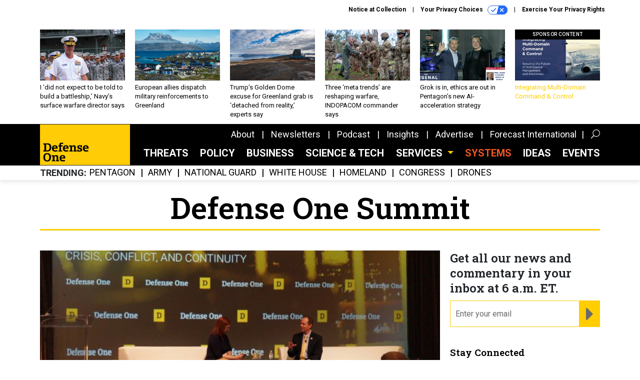

--- FILE ---
content_type: text/html; charset=utf-8
request_url: https://www.google.com/recaptcha/api2/anchor?ar=1&k=6LdOl7YqAAAAABKtsfQAMJd68i9_0s1IP1QM3v7N&co=aHR0cHM6Ly93d3cuZGVmZW5zZW9uZS5jb206NDQz&hl=en&v=PoyoqOPhxBO7pBk68S4YbpHZ&size=normal&anchor-ms=20000&execute-ms=30000&cb=hyl1z3lqdlpg
body_size: 49422
content:
<!DOCTYPE HTML><html dir="ltr" lang="en"><head><meta http-equiv="Content-Type" content="text/html; charset=UTF-8">
<meta http-equiv="X-UA-Compatible" content="IE=edge">
<title>reCAPTCHA</title>
<style type="text/css">
/* cyrillic-ext */
@font-face {
  font-family: 'Roboto';
  font-style: normal;
  font-weight: 400;
  font-stretch: 100%;
  src: url(//fonts.gstatic.com/s/roboto/v48/KFO7CnqEu92Fr1ME7kSn66aGLdTylUAMa3GUBHMdazTgWw.woff2) format('woff2');
  unicode-range: U+0460-052F, U+1C80-1C8A, U+20B4, U+2DE0-2DFF, U+A640-A69F, U+FE2E-FE2F;
}
/* cyrillic */
@font-face {
  font-family: 'Roboto';
  font-style: normal;
  font-weight: 400;
  font-stretch: 100%;
  src: url(//fonts.gstatic.com/s/roboto/v48/KFO7CnqEu92Fr1ME7kSn66aGLdTylUAMa3iUBHMdazTgWw.woff2) format('woff2');
  unicode-range: U+0301, U+0400-045F, U+0490-0491, U+04B0-04B1, U+2116;
}
/* greek-ext */
@font-face {
  font-family: 'Roboto';
  font-style: normal;
  font-weight: 400;
  font-stretch: 100%;
  src: url(//fonts.gstatic.com/s/roboto/v48/KFO7CnqEu92Fr1ME7kSn66aGLdTylUAMa3CUBHMdazTgWw.woff2) format('woff2');
  unicode-range: U+1F00-1FFF;
}
/* greek */
@font-face {
  font-family: 'Roboto';
  font-style: normal;
  font-weight: 400;
  font-stretch: 100%;
  src: url(//fonts.gstatic.com/s/roboto/v48/KFO7CnqEu92Fr1ME7kSn66aGLdTylUAMa3-UBHMdazTgWw.woff2) format('woff2');
  unicode-range: U+0370-0377, U+037A-037F, U+0384-038A, U+038C, U+038E-03A1, U+03A3-03FF;
}
/* math */
@font-face {
  font-family: 'Roboto';
  font-style: normal;
  font-weight: 400;
  font-stretch: 100%;
  src: url(//fonts.gstatic.com/s/roboto/v48/KFO7CnqEu92Fr1ME7kSn66aGLdTylUAMawCUBHMdazTgWw.woff2) format('woff2');
  unicode-range: U+0302-0303, U+0305, U+0307-0308, U+0310, U+0312, U+0315, U+031A, U+0326-0327, U+032C, U+032F-0330, U+0332-0333, U+0338, U+033A, U+0346, U+034D, U+0391-03A1, U+03A3-03A9, U+03B1-03C9, U+03D1, U+03D5-03D6, U+03F0-03F1, U+03F4-03F5, U+2016-2017, U+2034-2038, U+203C, U+2040, U+2043, U+2047, U+2050, U+2057, U+205F, U+2070-2071, U+2074-208E, U+2090-209C, U+20D0-20DC, U+20E1, U+20E5-20EF, U+2100-2112, U+2114-2115, U+2117-2121, U+2123-214F, U+2190, U+2192, U+2194-21AE, U+21B0-21E5, U+21F1-21F2, U+21F4-2211, U+2213-2214, U+2216-22FF, U+2308-230B, U+2310, U+2319, U+231C-2321, U+2336-237A, U+237C, U+2395, U+239B-23B7, U+23D0, U+23DC-23E1, U+2474-2475, U+25AF, U+25B3, U+25B7, U+25BD, U+25C1, U+25CA, U+25CC, U+25FB, U+266D-266F, U+27C0-27FF, U+2900-2AFF, U+2B0E-2B11, U+2B30-2B4C, U+2BFE, U+3030, U+FF5B, U+FF5D, U+1D400-1D7FF, U+1EE00-1EEFF;
}
/* symbols */
@font-face {
  font-family: 'Roboto';
  font-style: normal;
  font-weight: 400;
  font-stretch: 100%;
  src: url(//fonts.gstatic.com/s/roboto/v48/KFO7CnqEu92Fr1ME7kSn66aGLdTylUAMaxKUBHMdazTgWw.woff2) format('woff2');
  unicode-range: U+0001-000C, U+000E-001F, U+007F-009F, U+20DD-20E0, U+20E2-20E4, U+2150-218F, U+2190, U+2192, U+2194-2199, U+21AF, U+21E6-21F0, U+21F3, U+2218-2219, U+2299, U+22C4-22C6, U+2300-243F, U+2440-244A, U+2460-24FF, U+25A0-27BF, U+2800-28FF, U+2921-2922, U+2981, U+29BF, U+29EB, U+2B00-2BFF, U+4DC0-4DFF, U+FFF9-FFFB, U+10140-1018E, U+10190-1019C, U+101A0, U+101D0-101FD, U+102E0-102FB, U+10E60-10E7E, U+1D2C0-1D2D3, U+1D2E0-1D37F, U+1F000-1F0FF, U+1F100-1F1AD, U+1F1E6-1F1FF, U+1F30D-1F30F, U+1F315, U+1F31C, U+1F31E, U+1F320-1F32C, U+1F336, U+1F378, U+1F37D, U+1F382, U+1F393-1F39F, U+1F3A7-1F3A8, U+1F3AC-1F3AF, U+1F3C2, U+1F3C4-1F3C6, U+1F3CA-1F3CE, U+1F3D4-1F3E0, U+1F3ED, U+1F3F1-1F3F3, U+1F3F5-1F3F7, U+1F408, U+1F415, U+1F41F, U+1F426, U+1F43F, U+1F441-1F442, U+1F444, U+1F446-1F449, U+1F44C-1F44E, U+1F453, U+1F46A, U+1F47D, U+1F4A3, U+1F4B0, U+1F4B3, U+1F4B9, U+1F4BB, U+1F4BF, U+1F4C8-1F4CB, U+1F4D6, U+1F4DA, U+1F4DF, U+1F4E3-1F4E6, U+1F4EA-1F4ED, U+1F4F7, U+1F4F9-1F4FB, U+1F4FD-1F4FE, U+1F503, U+1F507-1F50B, U+1F50D, U+1F512-1F513, U+1F53E-1F54A, U+1F54F-1F5FA, U+1F610, U+1F650-1F67F, U+1F687, U+1F68D, U+1F691, U+1F694, U+1F698, U+1F6AD, U+1F6B2, U+1F6B9-1F6BA, U+1F6BC, U+1F6C6-1F6CF, U+1F6D3-1F6D7, U+1F6E0-1F6EA, U+1F6F0-1F6F3, U+1F6F7-1F6FC, U+1F700-1F7FF, U+1F800-1F80B, U+1F810-1F847, U+1F850-1F859, U+1F860-1F887, U+1F890-1F8AD, U+1F8B0-1F8BB, U+1F8C0-1F8C1, U+1F900-1F90B, U+1F93B, U+1F946, U+1F984, U+1F996, U+1F9E9, U+1FA00-1FA6F, U+1FA70-1FA7C, U+1FA80-1FA89, U+1FA8F-1FAC6, U+1FACE-1FADC, U+1FADF-1FAE9, U+1FAF0-1FAF8, U+1FB00-1FBFF;
}
/* vietnamese */
@font-face {
  font-family: 'Roboto';
  font-style: normal;
  font-weight: 400;
  font-stretch: 100%;
  src: url(//fonts.gstatic.com/s/roboto/v48/KFO7CnqEu92Fr1ME7kSn66aGLdTylUAMa3OUBHMdazTgWw.woff2) format('woff2');
  unicode-range: U+0102-0103, U+0110-0111, U+0128-0129, U+0168-0169, U+01A0-01A1, U+01AF-01B0, U+0300-0301, U+0303-0304, U+0308-0309, U+0323, U+0329, U+1EA0-1EF9, U+20AB;
}
/* latin-ext */
@font-face {
  font-family: 'Roboto';
  font-style: normal;
  font-weight: 400;
  font-stretch: 100%;
  src: url(//fonts.gstatic.com/s/roboto/v48/KFO7CnqEu92Fr1ME7kSn66aGLdTylUAMa3KUBHMdazTgWw.woff2) format('woff2');
  unicode-range: U+0100-02BA, U+02BD-02C5, U+02C7-02CC, U+02CE-02D7, U+02DD-02FF, U+0304, U+0308, U+0329, U+1D00-1DBF, U+1E00-1E9F, U+1EF2-1EFF, U+2020, U+20A0-20AB, U+20AD-20C0, U+2113, U+2C60-2C7F, U+A720-A7FF;
}
/* latin */
@font-face {
  font-family: 'Roboto';
  font-style: normal;
  font-weight: 400;
  font-stretch: 100%;
  src: url(//fonts.gstatic.com/s/roboto/v48/KFO7CnqEu92Fr1ME7kSn66aGLdTylUAMa3yUBHMdazQ.woff2) format('woff2');
  unicode-range: U+0000-00FF, U+0131, U+0152-0153, U+02BB-02BC, U+02C6, U+02DA, U+02DC, U+0304, U+0308, U+0329, U+2000-206F, U+20AC, U+2122, U+2191, U+2193, U+2212, U+2215, U+FEFF, U+FFFD;
}
/* cyrillic-ext */
@font-face {
  font-family: 'Roboto';
  font-style: normal;
  font-weight: 500;
  font-stretch: 100%;
  src: url(//fonts.gstatic.com/s/roboto/v48/KFO7CnqEu92Fr1ME7kSn66aGLdTylUAMa3GUBHMdazTgWw.woff2) format('woff2');
  unicode-range: U+0460-052F, U+1C80-1C8A, U+20B4, U+2DE0-2DFF, U+A640-A69F, U+FE2E-FE2F;
}
/* cyrillic */
@font-face {
  font-family: 'Roboto';
  font-style: normal;
  font-weight: 500;
  font-stretch: 100%;
  src: url(//fonts.gstatic.com/s/roboto/v48/KFO7CnqEu92Fr1ME7kSn66aGLdTylUAMa3iUBHMdazTgWw.woff2) format('woff2');
  unicode-range: U+0301, U+0400-045F, U+0490-0491, U+04B0-04B1, U+2116;
}
/* greek-ext */
@font-face {
  font-family: 'Roboto';
  font-style: normal;
  font-weight: 500;
  font-stretch: 100%;
  src: url(//fonts.gstatic.com/s/roboto/v48/KFO7CnqEu92Fr1ME7kSn66aGLdTylUAMa3CUBHMdazTgWw.woff2) format('woff2');
  unicode-range: U+1F00-1FFF;
}
/* greek */
@font-face {
  font-family: 'Roboto';
  font-style: normal;
  font-weight: 500;
  font-stretch: 100%;
  src: url(//fonts.gstatic.com/s/roboto/v48/KFO7CnqEu92Fr1ME7kSn66aGLdTylUAMa3-UBHMdazTgWw.woff2) format('woff2');
  unicode-range: U+0370-0377, U+037A-037F, U+0384-038A, U+038C, U+038E-03A1, U+03A3-03FF;
}
/* math */
@font-face {
  font-family: 'Roboto';
  font-style: normal;
  font-weight: 500;
  font-stretch: 100%;
  src: url(//fonts.gstatic.com/s/roboto/v48/KFO7CnqEu92Fr1ME7kSn66aGLdTylUAMawCUBHMdazTgWw.woff2) format('woff2');
  unicode-range: U+0302-0303, U+0305, U+0307-0308, U+0310, U+0312, U+0315, U+031A, U+0326-0327, U+032C, U+032F-0330, U+0332-0333, U+0338, U+033A, U+0346, U+034D, U+0391-03A1, U+03A3-03A9, U+03B1-03C9, U+03D1, U+03D5-03D6, U+03F0-03F1, U+03F4-03F5, U+2016-2017, U+2034-2038, U+203C, U+2040, U+2043, U+2047, U+2050, U+2057, U+205F, U+2070-2071, U+2074-208E, U+2090-209C, U+20D0-20DC, U+20E1, U+20E5-20EF, U+2100-2112, U+2114-2115, U+2117-2121, U+2123-214F, U+2190, U+2192, U+2194-21AE, U+21B0-21E5, U+21F1-21F2, U+21F4-2211, U+2213-2214, U+2216-22FF, U+2308-230B, U+2310, U+2319, U+231C-2321, U+2336-237A, U+237C, U+2395, U+239B-23B7, U+23D0, U+23DC-23E1, U+2474-2475, U+25AF, U+25B3, U+25B7, U+25BD, U+25C1, U+25CA, U+25CC, U+25FB, U+266D-266F, U+27C0-27FF, U+2900-2AFF, U+2B0E-2B11, U+2B30-2B4C, U+2BFE, U+3030, U+FF5B, U+FF5D, U+1D400-1D7FF, U+1EE00-1EEFF;
}
/* symbols */
@font-face {
  font-family: 'Roboto';
  font-style: normal;
  font-weight: 500;
  font-stretch: 100%;
  src: url(//fonts.gstatic.com/s/roboto/v48/KFO7CnqEu92Fr1ME7kSn66aGLdTylUAMaxKUBHMdazTgWw.woff2) format('woff2');
  unicode-range: U+0001-000C, U+000E-001F, U+007F-009F, U+20DD-20E0, U+20E2-20E4, U+2150-218F, U+2190, U+2192, U+2194-2199, U+21AF, U+21E6-21F0, U+21F3, U+2218-2219, U+2299, U+22C4-22C6, U+2300-243F, U+2440-244A, U+2460-24FF, U+25A0-27BF, U+2800-28FF, U+2921-2922, U+2981, U+29BF, U+29EB, U+2B00-2BFF, U+4DC0-4DFF, U+FFF9-FFFB, U+10140-1018E, U+10190-1019C, U+101A0, U+101D0-101FD, U+102E0-102FB, U+10E60-10E7E, U+1D2C0-1D2D3, U+1D2E0-1D37F, U+1F000-1F0FF, U+1F100-1F1AD, U+1F1E6-1F1FF, U+1F30D-1F30F, U+1F315, U+1F31C, U+1F31E, U+1F320-1F32C, U+1F336, U+1F378, U+1F37D, U+1F382, U+1F393-1F39F, U+1F3A7-1F3A8, U+1F3AC-1F3AF, U+1F3C2, U+1F3C4-1F3C6, U+1F3CA-1F3CE, U+1F3D4-1F3E0, U+1F3ED, U+1F3F1-1F3F3, U+1F3F5-1F3F7, U+1F408, U+1F415, U+1F41F, U+1F426, U+1F43F, U+1F441-1F442, U+1F444, U+1F446-1F449, U+1F44C-1F44E, U+1F453, U+1F46A, U+1F47D, U+1F4A3, U+1F4B0, U+1F4B3, U+1F4B9, U+1F4BB, U+1F4BF, U+1F4C8-1F4CB, U+1F4D6, U+1F4DA, U+1F4DF, U+1F4E3-1F4E6, U+1F4EA-1F4ED, U+1F4F7, U+1F4F9-1F4FB, U+1F4FD-1F4FE, U+1F503, U+1F507-1F50B, U+1F50D, U+1F512-1F513, U+1F53E-1F54A, U+1F54F-1F5FA, U+1F610, U+1F650-1F67F, U+1F687, U+1F68D, U+1F691, U+1F694, U+1F698, U+1F6AD, U+1F6B2, U+1F6B9-1F6BA, U+1F6BC, U+1F6C6-1F6CF, U+1F6D3-1F6D7, U+1F6E0-1F6EA, U+1F6F0-1F6F3, U+1F6F7-1F6FC, U+1F700-1F7FF, U+1F800-1F80B, U+1F810-1F847, U+1F850-1F859, U+1F860-1F887, U+1F890-1F8AD, U+1F8B0-1F8BB, U+1F8C0-1F8C1, U+1F900-1F90B, U+1F93B, U+1F946, U+1F984, U+1F996, U+1F9E9, U+1FA00-1FA6F, U+1FA70-1FA7C, U+1FA80-1FA89, U+1FA8F-1FAC6, U+1FACE-1FADC, U+1FADF-1FAE9, U+1FAF0-1FAF8, U+1FB00-1FBFF;
}
/* vietnamese */
@font-face {
  font-family: 'Roboto';
  font-style: normal;
  font-weight: 500;
  font-stretch: 100%;
  src: url(//fonts.gstatic.com/s/roboto/v48/KFO7CnqEu92Fr1ME7kSn66aGLdTylUAMa3OUBHMdazTgWw.woff2) format('woff2');
  unicode-range: U+0102-0103, U+0110-0111, U+0128-0129, U+0168-0169, U+01A0-01A1, U+01AF-01B0, U+0300-0301, U+0303-0304, U+0308-0309, U+0323, U+0329, U+1EA0-1EF9, U+20AB;
}
/* latin-ext */
@font-face {
  font-family: 'Roboto';
  font-style: normal;
  font-weight: 500;
  font-stretch: 100%;
  src: url(//fonts.gstatic.com/s/roboto/v48/KFO7CnqEu92Fr1ME7kSn66aGLdTylUAMa3KUBHMdazTgWw.woff2) format('woff2');
  unicode-range: U+0100-02BA, U+02BD-02C5, U+02C7-02CC, U+02CE-02D7, U+02DD-02FF, U+0304, U+0308, U+0329, U+1D00-1DBF, U+1E00-1E9F, U+1EF2-1EFF, U+2020, U+20A0-20AB, U+20AD-20C0, U+2113, U+2C60-2C7F, U+A720-A7FF;
}
/* latin */
@font-face {
  font-family: 'Roboto';
  font-style: normal;
  font-weight: 500;
  font-stretch: 100%;
  src: url(//fonts.gstatic.com/s/roboto/v48/KFO7CnqEu92Fr1ME7kSn66aGLdTylUAMa3yUBHMdazQ.woff2) format('woff2');
  unicode-range: U+0000-00FF, U+0131, U+0152-0153, U+02BB-02BC, U+02C6, U+02DA, U+02DC, U+0304, U+0308, U+0329, U+2000-206F, U+20AC, U+2122, U+2191, U+2193, U+2212, U+2215, U+FEFF, U+FFFD;
}
/* cyrillic-ext */
@font-face {
  font-family: 'Roboto';
  font-style: normal;
  font-weight: 900;
  font-stretch: 100%;
  src: url(//fonts.gstatic.com/s/roboto/v48/KFO7CnqEu92Fr1ME7kSn66aGLdTylUAMa3GUBHMdazTgWw.woff2) format('woff2');
  unicode-range: U+0460-052F, U+1C80-1C8A, U+20B4, U+2DE0-2DFF, U+A640-A69F, U+FE2E-FE2F;
}
/* cyrillic */
@font-face {
  font-family: 'Roboto';
  font-style: normal;
  font-weight: 900;
  font-stretch: 100%;
  src: url(//fonts.gstatic.com/s/roboto/v48/KFO7CnqEu92Fr1ME7kSn66aGLdTylUAMa3iUBHMdazTgWw.woff2) format('woff2');
  unicode-range: U+0301, U+0400-045F, U+0490-0491, U+04B0-04B1, U+2116;
}
/* greek-ext */
@font-face {
  font-family: 'Roboto';
  font-style: normal;
  font-weight: 900;
  font-stretch: 100%;
  src: url(//fonts.gstatic.com/s/roboto/v48/KFO7CnqEu92Fr1ME7kSn66aGLdTylUAMa3CUBHMdazTgWw.woff2) format('woff2');
  unicode-range: U+1F00-1FFF;
}
/* greek */
@font-face {
  font-family: 'Roboto';
  font-style: normal;
  font-weight: 900;
  font-stretch: 100%;
  src: url(//fonts.gstatic.com/s/roboto/v48/KFO7CnqEu92Fr1ME7kSn66aGLdTylUAMa3-UBHMdazTgWw.woff2) format('woff2');
  unicode-range: U+0370-0377, U+037A-037F, U+0384-038A, U+038C, U+038E-03A1, U+03A3-03FF;
}
/* math */
@font-face {
  font-family: 'Roboto';
  font-style: normal;
  font-weight: 900;
  font-stretch: 100%;
  src: url(//fonts.gstatic.com/s/roboto/v48/KFO7CnqEu92Fr1ME7kSn66aGLdTylUAMawCUBHMdazTgWw.woff2) format('woff2');
  unicode-range: U+0302-0303, U+0305, U+0307-0308, U+0310, U+0312, U+0315, U+031A, U+0326-0327, U+032C, U+032F-0330, U+0332-0333, U+0338, U+033A, U+0346, U+034D, U+0391-03A1, U+03A3-03A9, U+03B1-03C9, U+03D1, U+03D5-03D6, U+03F0-03F1, U+03F4-03F5, U+2016-2017, U+2034-2038, U+203C, U+2040, U+2043, U+2047, U+2050, U+2057, U+205F, U+2070-2071, U+2074-208E, U+2090-209C, U+20D0-20DC, U+20E1, U+20E5-20EF, U+2100-2112, U+2114-2115, U+2117-2121, U+2123-214F, U+2190, U+2192, U+2194-21AE, U+21B0-21E5, U+21F1-21F2, U+21F4-2211, U+2213-2214, U+2216-22FF, U+2308-230B, U+2310, U+2319, U+231C-2321, U+2336-237A, U+237C, U+2395, U+239B-23B7, U+23D0, U+23DC-23E1, U+2474-2475, U+25AF, U+25B3, U+25B7, U+25BD, U+25C1, U+25CA, U+25CC, U+25FB, U+266D-266F, U+27C0-27FF, U+2900-2AFF, U+2B0E-2B11, U+2B30-2B4C, U+2BFE, U+3030, U+FF5B, U+FF5D, U+1D400-1D7FF, U+1EE00-1EEFF;
}
/* symbols */
@font-face {
  font-family: 'Roboto';
  font-style: normal;
  font-weight: 900;
  font-stretch: 100%;
  src: url(//fonts.gstatic.com/s/roboto/v48/KFO7CnqEu92Fr1ME7kSn66aGLdTylUAMaxKUBHMdazTgWw.woff2) format('woff2');
  unicode-range: U+0001-000C, U+000E-001F, U+007F-009F, U+20DD-20E0, U+20E2-20E4, U+2150-218F, U+2190, U+2192, U+2194-2199, U+21AF, U+21E6-21F0, U+21F3, U+2218-2219, U+2299, U+22C4-22C6, U+2300-243F, U+2440-244A, U+2460-24FF, U+25A0-27BF, U+2800-28FF, U+2921-2922, U+2981, U+29BF, U+29EB, U+2B00-2BFF, U+4DC0-4DFF, U+FFF9-FFFB, U+10140-1018E, U+10190-1019C, U+101A0, U+101D0-101FD, U+102E0-102FB, U+10E60-10E7E, U+1D2C0-1D2D3, U+1D2E0-1D37F, U+1F000-1F0FF, U+1F100-1F1AD, U+1F1E6-1F1FF, U+1F30D-1F30F, U+1F315, U+1F31C, U+1F31E, U+1F320-1F32C, U+1F336, U+1F378, U+1F37D, U+1F382, U+1F393-1F39F, U+1F3A7-1F3A8, U+1F3AC-1F3AF, U+1F3C2, U+1F3C4-1F3C6, U+1F3CA-1F3CE, U+1F3D4-1F3E0, U+1F3ED, U+1F3F1-1F3F3, U+1F3F5-1F3F7, U+1F408, U+1F415, U+1F41F, U+1F426, U+1F43F, U+1F441-1F442, U+1F444, U+1F446-1F449, U+1F44C-1F44E, U+1F453, U+1F46A, U+1F47D, U+1F4A3, U+1F4B0, U+1F4B3, U+1F4B9, U+1F4BB, U+1F4BF, U+1F4C8-1F4CB, U+1F4D6, U+1F4DA, U+1F4DF, U+1F4E3-1F4E6, U+1F4EA-1F4ED, U+1F4F7, U+1F4F9-1F4FB, U+1F4FD-1F4FE, U+1F503, U+1F507-1F50B, U+1F50D, U+1F512-1F513, U+1F53E-1F54A, U+1F54F-1F5FA, U+1F610, U+1F650-1F67F, U+1F687, U+1F68D, U+1F691, U+1F694, U+1F698, U+1F6AD, U+1F6B2, U+1F6B9-1F6BA, U+1F6BC, U+1F6C6-1F6CF, U+1F6D3-1F6D7, U+1F6E0-1F6EA, U+1F6F0-1F6F3, U+1F6F7-1F6FC, U+1F700-1F7FF, U+1F800-1F80B, U+1F810-1F847, U+1F850-1F859, U+1F860-1F887, U+1F890-1F8AD, U+1F8B0-1F8BB, U+1F8C0-1F8C1, U+1F900-1F90B, U+1F93B, U+1F946, U+1F984, U+1F996, U+1F9E9, U+1FA00-1FA6F, U+1FA70-1FA7C, U+1FA80-1FA89, U+1FA8F-1FAC6, U+1FACE-1FADC, U+1FADF-1FAE9, U+1FAF0-1FAF8, U+1FB00-1FBFF;
}
/* vietnamese */
@font-face {
  font-family: 'Roboto';
  font-style: normal;
  font-weight: 900;
  font-stretch: 100%;
  src: url(//fonts.gstatic.com/s/roboto/v48/KFO7CnqEu92Fr1ME7kSn66aGLdTylUAMa3OUBHMdazTgWw.woff2) format('woff2');
  unicode-range: U+0102-0103, U+0110-0111, U+0128-0129, U+0168-0169, U+01A0-01A1, U+01AF-01B0, U+0300-0301, U+0303-0304, U+0308-0309, U+0323, U+0329, U+1EA0-1EF9, U+20AB;
}
/* latin-ext */
@font-face {
  font-family: 'Roboto';
  font-style: normal;
  font-weight: 900;
  font-stretch: 100%;
  src: url(//fonts.gstatic.com/s/roboto/v48/KFO7CnqEu92Fr1ME7kSn66aGLdTylUAMa3KUBHMdazTgWw.woff2) format('woff2');
  unicode-range: U+0100-02BA, U+02BD-02C5, U+02C7-02CC, U+02CE-02D7, U+02DD-02FF, U+0304, U+0308, U+0329, U+1D00-1DBF, U+1E00-1E9F, U+1EF2-1EFF, U+2020, U+20A0-20AB, U+20AD-20C0, U+2113, U+2C60-2C7F, U+A720-A7FF;
}
/* latin */
@font-face {
  font-family: 'Roboto';
  font-style: normal;
  font-weight: 900;
  font-stretch: 100%;
  src: url(//fonts.gstatic.com/s/roboto/v48/KFO7CnqEu92Fr1ME7kSn66aGLdTylUAMa3yUBHMdazQ.woff2) format('woff2');
  unicode-range: U+0000-00FF, U+0131, U+0152-0153, U+02BB-02BC, U+02C6, U+02DA, U+02DC, U+0304, U+0308, U+0329, U+2000-206F, U+20AC, U+2122, U+2191, U+2193, U+2212, U+2215, U+FEFF, U+FFFD;
}

</style>
<link rel="stylesheet" type="text/css" href="https://www.gstatic.com/recaptcha/releases/PoyoqOPhxBO7pBk68S4YbpHZ/styles__ltr.css">
<script nonce="yNfsvZiMTmh9isAefLM4dA" type="text/javascript">window['__recaptcha_api'] = 'https://www.google.com/recaptcha/api2/';</script>
<script type="text/javascript" src="https://www.gstatic.com/recaptcha/releases/PoyoqOPhxBO7pBk68S4YbpHZ/recaptcha__en.js" nonce="yNfsvZiMTmh9isAefLM4dA">
      
    </script></head>
<body><div id="rc-anchor-alert" class="rc-anchor-alert"></div>
<input type="hidden" id="recaptcha-token" value="[base64]">
<script type="text/javascript" nonce="yNfsvZiMTmh9isAefLM4dA">
      recaptcha.anchor.Main.init("[\x22ainput\x22,[\x22bgdata\x22,\x22\x22,\[base64]/[base64]/[base64]/bmV3IHJbeF0oY1swXSk6RT09Mj9uZXcgclt4XShjWzBdLGNbMV0pOkU9PTM/bmV3IHJbeF0oY1swXSxjWzFdLGNbMl0pOkU9PTQ/[base64]/[base64]/[base64]/[base64]/[base64]/[base64]/[base64]/[base64]\x22,\[base64]\x22,\x22w5rCpcOwCsK4w6TCsyXCoA/CrG8STsKbXg0Cw4vClTpiUcO2woTCm2LDvRkCwrN6wp0HF0HCjV7DuUHDhxnDi1LDvD/CtMO+wq4Tw7ZQw5DCtn1Kwp1JwqXCuk/CpcKDw57DlMO/fsO8wpBZFhFMwrTCj8OWw6cnw4zCvMKyHzTDrj/[base64]/Ch8KjfcKrw7nCkcKLKcK6wprCjMOoQMOYS8Kiw4jDkMO4wo0iw5cuwq/Dpn0wwrjCnQTDl8KVwqJYw4LChsOSXUnCssOxGTXDh2vCq8KwLDPCgMOTw6/DrlQJwqZvw7F4IsK1AGR/fiUiw51jwrPDkQU/QcOyEsKNe8OVw5/CpMOZDBbCmMO6UcKAB8K5woA7w7t9worCpsOlw791wqrDmsKewpY9wobDo2rCqC8OwrgewpFXw6HDnDRUfMK/w6nDusObUkgDecKnw6t3w6DCh2U0wp7DiMOwwrbCoMKPwp7Cq8KPPMK7wqx+wqI9wq1gw4nCvjgrw6bCvQrDjmTDoBtze8OCwp1Iw44TAcO5wrbDpsKVbBnCvC8fSxzCvMO9IMKnwpbDrAzCl3EeQcK/w7tFw6BKOCY5w4zDiMKuS8OAXMKIwqhpwrnDhFvDksKuLRzDpwzCisOEw6VhDADDg0NmwqQRw6UCHlzDosOLw5h/IkXCpMK/QA3DnFwYwrTCuiLCp3TDngsowp/DkwvDrCB9EGhQw4zCjC/Cv8KTaQNMQsOVDX7Cp8O/w6XDpDbCncKme1NPw6JtwqNLXSXCnjHDncO2w5Q7w6bCtzvDgAhewpfDgwlyFHgwwrQVworDoMONw6k2w5dkS8OMenIYPQJnaGnCu8Kfw6oPwoIew7TDhsOnOcKAb8KeM1/Cu2HDlMO1fw0DA3xew5huBW7DpMKcQ8K/[base64]/[base64]/w5JcTA8PfzgfZQZGwonDlBsLCgkLw4lGw60xwpvDuDxbYRRtEE/ChcKfw7JzewM0YsOmwoXDphHDmcOYUmnDjQV0Kzx5w7vCqCE3wogUIxnDvMKhwrbCojzCqyvDqAciw4LDlsKpw6o/[base64]/CjVzCj8KGw6TCg8O/w4rDrMO3TsK9wrrCpT/[base64]/DssOUw58jKBsYwoFAbmjCkwzDiMO0w7jCo8KJVcKNcSHDsV0WwrkJw4B1woPCoBrDpsOTcBjDn27DmMKnwonDnBDDpFXCiMOdwoV8GiXCmEsCwppqw79ew5tqF8O/JCtvw5fCm8Kgw63ClyLCpDvCkkzCo1vCljhSSMOOLnlCC8KTwojDtwEDw63CujjDo8KhOMKbBH/Dr8Kaw4nClQ/DkxAIw4LCtSgrdWVmwo1vPsOKNsK3w4zCnEjCvkbCnsK7bcKWKC9rSDEow6/Dj8KKw4TCm294HRTDqRAOHMOnXztNUzLDpXvDkwEiwqYawooHW8KfwpNDw7Aowr9Kd8OBfk89NB7Cl2rCgA0sRyoxdQzDhcKfw7MNw6LDosOiw6whwofCmsKZFgFQwp/[base64]/DlMO0w6TDlMKew7pVwpVcDmzDkMKMwo7DhVPCmsO4TsKPw5jCg8OtdcKsGsOmfBLDp8K8D2/ChMOyMMOqQF3ChcOCRcOTw5Baf8KCwqPCmnRTwplqfRMywo3DtH/DucKXwq/DmsKtNw9tw5DCiMOEw5PChEHCoAl0w6RyV8OHUsOOwq/[base64]/OG49wpnCvcKoMwvCs2PDncKbHXwjbhI8JRnCqsORE8Opw7JkGMKYw7pmEm/DojzCrnTCh0fCu8OrTjnCp8OBA8Krw7shScKADxPCqsKkJz0fcMK9PAhAwpZ0RcKGcwPDrMOYwpLCuTZtY8KxUyM8wqEew6LCi8OYKsKXUMOOwrtZwpLDicOGw5PDumcoG8Odwox/wpXDp3QBw4XCiRzCt8KKwoEgwpfChQjDtSNmw5ZpVsKIw7DCiW3Dq8Kkwq7Dl8Oaw7QKK8Otwog9NsKNUcKpU8KZwqPDtQ5Zw65MbkolD1U2TzDDrsOhFwXDoMOadcOpw7DCo0PDjsKTVjw/[base64]/[base64]/Cngwrwq/DpHbDlMOSwprCvMOTw7jClsKOwqBSb8KOJxrCiMOCLcK3fMKJwqcHw5PDu1EgwqzCkFBzw4HClGh/[base64]/CksOCwqvCg8KJw6U8R8O+UcOqw43DlS7CsX7CrCjDqgjDiVLCs8OXw51twpdVw6ttWhTDkcKewrfDo8O5w6PCkHDDq8Klw5V1HzkywpsHw4U8SQLCrsKCw7ctw69BMxXDicKYYcK/cF8IwrRZFWLCm8KOwoHDgcKcXE/CvlrChMKtYsOaEsKjw6jDncKIJWNSw6LDt8K+JsKmNG/Dj3vCocORw4wTB1LDmwvChsO0w4jDuWh5asOAw5sAwrowwrUsOThzBE06w6vDu0QTHcOPw7Nzw5pjwp7CgMKow6/[base64]/CvGbDs8KyCU/Cg8OhIcKqEcKkwonCmjcvCMOzwrrChsKKO8OVw7wpw4HCoT4aw6ohccKywrLCmsOfeMO9YTnDgktMKjpgX3rCoF7CscKtP3w2wpHDr1dQwpfDhMKOw5fCmsO9AU/CoTHDogPDtyhsMcOBJTwKwoDCvsOEBcO4G0MMFMKTw4dFwp3CmcKHccOzRFTDh07CuMKICMKrM8KVw6VNw7jDjxt9dMKfw7ZKwp8owrgCwoEWw6xMwo7Dq8KMBG7Dq1Ijbg/[base64]/w5Agw5LCgXXCgMOGAWLCn8OIwpTCkGgVw5ZPwoPCjGjDqMOtwqcEwq4ONR/DkgfCssKbw40QwoLChsOWwqjClMOYOzwcw4PCmzlhP2/[base64]/DssOEw7vClMOpw5lIwr7DuMO7w4HCkcOlQFZsD8K5wqsOw43CjVpFekPDr1RUUcK/w7vDpcO7w5k3WsKGCcOddMKew6XCoAhVFsOfw4jDkmjDncOVHy0uwqbDiiUuGcOJTW7Cv8Kxw6MdwpNtwrXDvR0Jw4TDocOxw6bDnndqwp3DoMOlA3pgwr7CusOQesKCwo1LV1d+w5MOwpLDm2kqwpLCnml5ST/DvyHCnHjDscKtJMKvwoJyUnvCgCfDoVzCow/[base64]/w5QKSQXDm8OnXgkmE3xOURvDhUA3wrTDl8OaZMOSV8K1HHsFwpt4wrzDncO9w6poCMO+w4kARcOTwowCw4VefTp9w5zDk8Kxwr/CgcO9TsOPw4xOwrrDhsKpwqlnwpkawqnDsmkfcQTDoMK2QMKpw6NmT8O3dsK5PW/DjMOFbkdkwp3Dj8K2d8KITX7ChUHDsMKQQ8K5QcODWMOjw407w5HCkRJVwroxD8Ofw63Di8OtVg8Pw5XDgMOLNsKUf241wp8oWsOmwo5+JsKDN8OKwpAiw7nCjFVFJcK4NsKPaU7DoMOwBsOlw7zCt1M0dH8ZMUIQXVE+wrvCiD4kV8KUw43CjsOTwpDCsMKSWcK/wpjDs8OJwoPDuABAacO/cirDjsO1w5Yuwr/[base64]/DvMOewq/DlQ7CthHDhMO7wqAqw6bCtsOETXhsUcKOwoTDqE3Di3zCtjvCrcK6FRRYPG0fR1Fmw5AUw7hwwqbCncKqwoZnw5rCilHCinrDuy02GcKEARBJW8K/E8Kzw5HDgcKZdRVsw5LDj8Kuwr9Hw4PDgMKiQEbDv8OfbhjCnWA8wqUNecKsfmp7w7g5wrQywr7Dq2/Cswppw5LDl8Kyw54VR8OGwozDkMOGwrnDu1HCoi9QXTnCjsOKQD8SwpVawo9cw53DuytxNsKLakQZe3PCgcKTwqzDlGBOwp0OJ1pmKiN7w5d0AzI1w7J6wqskcT9pwo3DsMKawqjCvsKhwoNHPMOOwoPDh8KpawXDpwXCncOKGcOvR8OIw6/ClcKDVhkDUHrCvW8LFcOOecKgaUhjcFsWwrpewo7CpcKaaRwfH8OKwqrDq8OJAsOdw4TDscKRSxnDg09DwpUML2A1w55Mw5fDicKYJMKhfCkza8Kzwpw4Y15bfV/[base64]/DhHF6wrBAByjDmQRTw47CvB/[base64]/Dq17DnE3CrTrCtHTDrMKNU8OxwoXCtMO1wr/[base64]/DiMOLAXY9KnZxwr3Dr8O0GFrClhBnIsOSAMOTw5vChcK1GsOXesK3wq3DvsOSw5/DlsOLPix8w4pSwqozGsOXQcOAecOTw4psNcK2RWfCml3Dk8KcwodXSGDCu2XDo8KpX8OHX8OAMsK7wrl3C8KFVxwCQAHDlmzDsMKTw4lFTUHDmAE0cyBGDk1bMMK9woHCocOUDcOvQ2RoCX/[base64]/aMKSw5rDqho6wojCssOawrYDP8OvwqVrfMKwNTjCrMO9AgbDuWLCvwDDsSTDpcOvw4tIwrPDjF5MLSF4w5bDo07Cgz57Igc8BsOLXsKGYW/Dj8OjInJRUxTDkWfDuMOWw6Zvwr7DkMK+wqkvwqorw4LCtzjDtMKOa1XChXnClncMw5fDrMOBw79FdcKdw4nCiXMXw5XCm8KOwrQnw5PDs2VBdsOrZj7Ch8KHIsKIw48aw6BuO3XDkcKsGxHClWVWwoI4Y8OpwofDjX7Ci8KtwpgJw5/DsSFpwpcBw4/CpBrCn2/CusKkw4/CnnzDscKXwrTDssOIwq5GwrLCtytXeXRkwp9PQcKMasKTGMOpwpAmYAHCqCDDs0nCo8KjEm3Dk8K8wp7ChSs2w5nCkcObRQ7CuGQVWsKgQ1zDvlAIRFwDKsO4BEI3WG7DsEnDq1DDuMKOw77CqsKpTcOoDF/DqsKAX05nPMKYw6d2AivDsHlCF8Kzw7nCi8K9YsOXwoDCj0XDu8Otw6AjwofDuDPDrMO0w4gcwokkwqnDvsKZG8Kjw7Fmwo3DulDDiz9Ow5bDvz7CviXDhsO/[base64]/CsMKNDX8JwrNuwpFuXMKUfsO/wpE1wpTCq8O/w7pdwqJXwp8kRgfDrWjDpcK6HkIqw5zCrjnDn8OBwo4fc8OXw7DCrSIyQMKcfGfCrMOEDsOWw7Z6w6grw55fw4QIFcOPWQc5w7ZywofClsOBSW1pw53DozQULsOiw7nClMOtwq0eT3TDmcKya8OeQGDClwjCiF/ClcK6ThHDmD3DtUbDm8KAwojCiRkUC1ctcCxYZcK5ZMKAw7vCr33DqUQLw4XCtz9oOUTDtQXDl8KbwobChG04UsOxwr4Dw6t8wr7DhsKsw7MbWcOFMygmwrlNw4PCgMKOZCBoAAQYw6F/wrJfw5vCjmbCtMOOwq4NPsK4wqvCnEnCnjfDlcKSXDDDmAd/WhzCgcK5Bw96fBbDvMOdCAxmTsOmwqJJAsO3wqrCjhTDpVR9w79fJk99w64zb3rDs1rCoyLDrMOhw6zCkgsRLVbDq1gTw4rCuMK6eDlfO03DqjAwd8K2wozCvGHCsSfCocO9wrbDnx/DiELDnsOCwoTDv8KpU8Ksw7hTM0pdVX/DknbCgkRlw5bDqsOwUyIoMsOZwpjDp1jCsixPw6jDpWhkY8KTBV/CvizCkMKEccOYIi7DnMOddsOZEcKDw4bCug4mWl/DnXpqwqZnwr3CsMKSUMKaP8KrHcOow6jDr8OzwpxXw70rw47CuUvDjDVKWm9vwpkhwoLCjU5xXGltczlZw7YsdyEOLsOjwoXCqxjCvDwRL8Oew4xaw5kqwqnCucOJwrcMdzXDiMKDUF7DiUASwo1twq/[base64]/ARxAX18QaDnDs8OQwqzChMOzQsOeNXDCpBnCisK5ecKdw7/[base64]/DngMkwqHDgXoRRCYFIMODBDMEw5vDtkTDl8KHJMKgw5HDgXkSwrlgYG4AUSLCvcODw5FEwqvDosOnInNlU8KbTybCqWjDvcKtW0F0LE/DnMKsIRFrIWokw5Umw5TDsRPDtcOeOcOeZ3LDusOBcQfDqMKcJzgYw5PCm2bDrMKew6zDrMKdw5EGw6TDg8KMYSfDlH7DqE44wpIqwpzClhV0w63Cg2TCpBNYwpHDniYAbMOjwo/[base64]/[base64]/DpibDs8K9w44rwrDDsMKHwp9AwpsUH3/DgGnCoVjCs8OwBMK0w7YxakvDisKYwrwKBQXDhsOXw7zDli7DgMOYw5jDrMKAbHRZC8KNGQrDqsOmw5IubcKtw5Rgw65Bw5bCrcKeInHCr8K3dAQrH8Odw4Z/TGlLKADDlWHDmylXwq5sw6VFOSxGEcKpw4wlSgfCsifDk0YqwpJeYTrCuMO9AnHCuMKjUkfDrMKZwp1gUGxZeEEjJQTDn8OIwr/CtRvCkMKMZsKcw79hwoAAa8O9wrgmwrjCtMKOOsKvw7QUw6tUX8K3ZcOIw6krMcK/BMO9wpJlwpYkVglOf1E6WcKgwo/DswzCt2MyLUPDt8Kdwr7CmcO0wqzDs8KILgUJw6gnG8O8G0TDncKxw7hPw4/Ck8K9EsODwqXCt2A5wpXCg8OuwqNJAhx1wqbDisKQX1dIbGTCj8OMwr3DqzRkLsOhw7XDnMK7w6vChcKdIA7DvlvDqMO1PsOZw4pbWWAKbhXDpWtjwpfDtWxyUMOpwo/[base64]/CgcOqwr3DlMKdfcOxblwew7RCZVBLcMOlfHvCqsKCLsKPwpMbXQXDpT5hY2bDmMKBw7AiF8KYZXIKwrMqwpdRwp14w53DjG7DoMOzeiMuMcKDY8KyccOHfVhww7/[base64]/w4xUXcKJdsOQOcKKwrdMecOWw5law6bCk2p9DhZqN8Otw6t8KsKQZyMmKXx6SMKJQcO/[base64]/CtsKPBsKSwp/DlcOFHjtzdkhJw4PCoRAYwrzCrcOtwr3CtMORBynDmFhaZ1o1w6fDlMKzfxN8w6DCv8KVbmEdY8OONxVew79RwqRQP8O1w6BuwrjClRvCmcKNLMOFE3slBUcyYsOrw7cKTMOmwrYKwpMATX4fwr3DhG5Gwp/DiUfDusK9E8Khwr0xZ8KSMsOQQcOzwobDmmklwqvCh8Osw7wTw6bDksOzw6DDu0PCqcOfw4gnZwrDrcO+RTReD8K8w6Uzw5cpJzodwpMpw6UVAjTDn1AvZ8K5SMKpccK4w5xFw74Hw4jDoD1wE1nDtUdMw557Lg5rHMK5w6jDlBkfR23Ch0LDo8OvG8ODw6/ChMOlTTstTS9JdzTDiWXDrQXDhgY8w7Baw5VBwoBeVR08L8K3TUR5w64eFS7CjMKwFGvCqcOCZMKeQsOiwrjCncKUw4o8w4VtwrAne8OzL8K8w5vDrcOZwpoIG8K/w5Ruwr3CmsOEPMO0wqFMwplNTDd1WT0jwp3DtsKvecO4woU8w5jDg8KoIsOhw6zCkCXCuSHDlgcawrB1AMKtwp7CoMKEw5nDuEHDrzoFQMKicRsZw5DDl8K3P8Onw6hRwqE0wqHDjlDDm8OzOcOXSAVGwq5Pw6EJTm8lwrNjw7DCjzkvwpd6V8OIwrvDq8O1wpVNTcK/Ul5hwqJ2QsOQw73ClCfDiGB+Az14w6c9wq3DiMO9w6/DlMKTw6DCjcKoecOswqfDpVwbHsKRQcKiwr9tw4jDusOtY37DqMOiFA7DqcOHcMOuVigbw4nDkSXDgA3CgMKgwq7Dq8Oma3BbfcOkw447GhElwqfCtBkNbsOJwpzClMKRRlPCrxo+XD/CpVnCocKewo/CqRvCicKBw7TCgmzCjjnDtVItQMK2Sm0kBx3DjyRpL34fw6vCvsO7FSpPdjnDssKcwq4zDQ4kQCHClsOdwobDpMKPw7/CsQTDmsOpw4TCmXw8woTDk8OGw4LCssKDD3jCm8K/wro+wrwYwpbDuMOrwoEvw6h0KRRGFMKzGS7DqQbCv8ONS8K4BMK2w5rDusOpLMOuw7F0C8OyNnTCrjwsw60kQsO+X8KraRY0w6cWZ8KlEmDDvcOVJgnDksKhC8KiTVbCmAJpBhjDgirDoisbNcOIXjpZwpnCiFbDrcODwoZfw6V/woDCmcOxw4oAM3PDmMO+wrnDhkDDp8KvW8Kjw4vDjljCtHfDisOKw7/[base64]/eEV0wrrClsKSZsOpR8OwQ8OUwqnCtWjCvXjDmsKoeSgrXlDDs0BzMMKPXx9THMKIFsK3SXIHAlRaUcK+w7B8w4Bxw5bDjMKzJsKbwqgQw53DulR3w79Mc8KvwqF/[base64]/DkTp5w45WwrkGw4YHwpLDnDTDgAPDkMOkwrnChX0/w7DDp8K6FVFjwpfDl0PCkTXDt2LDtCpowoESwrEhw58qVgpWHGBaJcO1IsOzwp4MwofCg25rbBEXw4TDsMOYDcOBRVdVw7vDkcOZw7vChcODwoE0w4rDq8OBH8K8w57DtcOoQh8Ew6fDlzHCtgfDvn/CnUvDqVfDmC4tZ08iwohZwqzDp2Z0wofChMKrw4fDq8Opw6QWwqg0R8OCwpABAWYDw4BlEsOrwq9Cw4U+BSMQw5ggJinDvsOvZD1ywoXCo3HDrMKkw5LCvsKfwrTCmMK4E8OXBsKkwrcedQBNMX/CmsOIfcKIZMKPJcOzwoLDlDDCrB3DomhFVHB6O8KcejPDsDzDuAPChMO5DcO9c8OAwpQ0CFvDlMOGwpvCusKcD8Oowr5Yw5DCgF/ChwAFFl9/wrXDnMO+w7LCg8K1woE5w4EyNsKWAXvCvcKRw6Rlw6zCiTXCogMaw6XDpFB9YMKWw5LCp2B3wrkaY8Kdw5lGf3BPQxVcRMKYYlkaQsO3woIsfXZ/w6dtwrPDosKOccOww6jDiwbDnMK8PMKawoctQsK1w5hLwrcHVMOtRsOjEnnCrlXCiXnCqcK6O8OawqJEJ8Ktw6UfEMORMcOPHi/[base64]/[base64]/Dl8KEw6lnUnZ5wpXDgSnCsMKkeGtsK3fCmg3CkBtjeA9ww7nDnTZGRMKDG8KBNBnDkMOww6zDij/[base64]/Cs8Kxw4cFJD96wrA4wr1VIDcIXcKCLlPCgTlsTcKZwowWw61JwqvDpB7CvsKQFXPDu8KxwphIw6QOAMOawqvCkWlvLcK0woJeS1/CsVVtw43Dh2DDiMKdPcOUKMKqKMOow5AQwrvCqsOWFsOYwqrCosOpSSYxwqJ/w77DosO9GsKqwodBwoHChsKGwrt9BgLCjsKrJMOXT8OWNz4Zw4IoKDcjw6nDgsOhwrV5QMO8AsOXGsOxwr/DuCvChBlnwpjDnsOiw4nDlTnCpTQawpAXbl7ChRVlSMKew55yw5/DucKfPSocWsKXEMKzwrvDgMOgw5bCisO2bQ7DhsOMAMKrw43Dr1bChMKWGUZ+woAVwq7DjcK/w7lrI8K1cBPDoMOmw5DCt3fDqcOgU8OFwoxxJx0sJSZUJid/wprDlcK0VWo1w5fDsxw4wopGTsKnw6nCgMKgw7fDr2QEIzQ8ez9OSkdVw6fCgB0LG8K7w5ALw6zDhy5/UcOfIcK+dcKgwoLCrsOxWGd9cAnDhmYqaMO+JHvCiwoJwq3DtcO5GsK8w5XDg0DClsKTwq9iwoJkEsKMw4TCl8Ojw5ZIw4zDm8K9wrjDkSPDpz/DsUXCmsKWw4rDuRnCkMKzwq/[base64]/CsEbDosKRw79kDsOzJilGw6FaFsK1wqoYC8OIw7Mow6/[base64]/wpggBx5aG8OOZFxDOSLCr8O3PsKdwrvDt8Odw5bDiyYpM8OMwr7DpxJIE8KPw4dQPXXCi0JUW0Mow53Dj8O3w43DsWzDrDFhI8KCUnQqwoDCqXA/wrXDnDzDv3NzwojCn3AIIwPCplBgwp7Cl2LCicKcw5s5dsKRw5NdLS/[base64]/[base64]/ClMO/FMOkw7kew6RlYnvClMOvw4dCGFHCtTFqwoPDmcKPEcO2w5R0EMKBwpzDvsOtwqLDhD/ChsK2w7tQbgnDu8KVcMOHBsKjYi5wOxtUDDfCpcKsw6DCqA/CtMKuwrd3ecOVwqhCCcKbWsOBFMKiJw/[base64]/DmDCr8OYw7bCsW/DljHDjCk7SAXDosOCwpRWRMKjwqFoDcOWGcOHw6kVZlXCqzzDjl/DqWzDtcOxJQXDjB8Ow7/[base64]/RQ7CmklON8OPw5Bwwr7CssOUX8OrEz/DvnR/[base64]/[base64]/[base64]/[base64]/w5w2wpXDoXNLesOdwrAAw6B8KsKQesKHwo/DrMKDaGDCmjnCkUPDvsOGBsKCwqQwSQ/CrRzCk8O1wpnCmcKOw7rClVzDs8KRwqbDhcKWw7XCl8OILsOUdWwDax/CgcOSwpjDqDpLAAtCM8OqGDdgwpvDmDrDnsO8wobDlMOmw73DuBbDiANRw57Cjh/ClmAiw7PCt8KDecKSwoHDjMOpw5sgwox8w43CnR0uw5Zvw5pRZsK8wrvDpcO5asKVwp7CkifDocKgwpvCpcKVX1zClsOuwpoww5lAw7cHw5gWw73Dr1/CmsKEw4fDo8Kgw47Dg8Oaw5JowrzClwbDnncEwrHDtzLCnsOqGBpneg3DoVHCgkETC1ltw5jClMKvw7nDscKbBMOQHiYEw5t8w5Jiw5/Dn8K/w599OcO8d1UVOcObw4c3w6plaFh+w7UqDcOewoQEwqbCvsKaw6wvwp/[base64]/CqhHDt1lPw6nDqz0WLWhhXnJDecKrwosLwqQTGcO1wqAKwrlDWiHChMKjw7Jrw7dWLcO/w67DsD0rwrnDlHHDqiJUfkdrw6MUHcKmW8KYwoE+w6o0C8Kjw6/CsXPDkRvCkcObw7jCvsOpVAzDoRbCiRsvwrQ4w6keaRp/w7PDgMKhHSxGQsK2wrdUGCIOwqJ5JzTCq3xff8ONwqkyw6ZTeMOuK8K4dkFuw53CnRcKA002AcOew5kXYcOPw6/CuFs/wpjCjMO0wo5Ww4p7w4zChcK6wpvCicOiJnDCv8K2w5dfwrF/wpB7w6sMMcKRTcOCwpYRw5UiJSvCuE3CisKjYMOaZTEWwpYXPcKyaBnDuTQjdsK6P8KRWsOSecOIw7nCqcKZw63Cl8O5KcO1csKXw6/CgwFhwq3DjQ3CtMK9RU7DnwkdNcKjQsO4wrXCjxMgXsKrA8KKwpJpYMOeDUNxQTrDlFsjwrfCvsK5wrFdw5kUMmQ8Iy/ClRPDncKBwrR7QWoGw6vDvTXDrgNlNCZYVsOfwoAXBT90W8Oiw6XCm8KEZcKEw7AnBX8JUsKvw6MGRcKMw4zCkMKPJMOBH3NcwobDuF3DsMOJGiPChMONXkUvw4TDtyLDk1fDryARwrtyw5lYwrJOwpLCny7CjAXDnghhw5s/w5sow5LDpsK3wrXChsOyMA3DusO8ZRsFw6JxwpdiwpB4w7MUKFFLw47DtMOjw4jCv8K9wrFOWklewo5wOX/CtcOjwrPCg8Kawr4hw79MB0pkJDM3R2JQw6hiwrzCq8K+wqjCnybDlMKOw6PDu2dBwo5vw4VawoLDkS7DhcK2wrnCmcKxw5nDogsdc8O5TcKfw7sMYcKEwrvDk8OoHcOvV8K9wr/[base64]/DimvClcOmw5zCtAjDpsORSsOOJMK+w5EsZHsnw4l+wrIaaS/DuTPCo0vDiC3CnizCpcOxAMOAw40MwpTDoB3DqcKewpAuw5LDgsOQU3pECsKaFMKAw4lewrUNw5llPGXDg0LCi8KXeF/ChMOEPxZtw7syNcKVw74zwo1HenFLwpvDs0nCoh/Dl8ORLcKbLWDDgRFAQsKHw77DvMOuwq/CmhczJQzDgWbCjcKiw7PDrzrCsR/[base64]/DmMKRwojCvUA9FCLCkMKLTcK9KFpvwod9wr/[base64]/DlhzDhMO8H8KePWpjN8OVw6HCg8KHw58Vw73Dr8OwUsOHw7dWwq4zXQPDlcKGw7gxSy1HwpB2NBbCuQ7Cph7DnjkJw6ArfMKEwo/Dngptwo9rMX7DgQLCt8KsGQtbw5QSbMKJwrk1fMK9w4IWXXHChVDDvjBYwrXCssKEw4giw5VZMwLDrMOxw7TDny9vwrPCviHDp8OuAGV+w5puaMOsw4B2B8OmWcO2Q8KPwrXDpMK+wrc/ZMKWw4MmDADCmiMRCUPDvhtuRMKAHMOPDi4zw41owovDq8O6R8Ocw7rDqMOgRMOEYMOqAMKTwo3DtH7DihQtSgg/[base64]/Cs2MMwrhXw5PDgEBRQMKuw5nDs8OIGsKzw6JMC1RWAcOgwpHCqRPDuyjCjMOeaVBqwpUSwptJdMK8ayvCrcOQw7bDgzTCuEJaw7/Dr0TDhwrDjxpDwp/[base64]/Coi7Dvi7CisKWw7zCqzwsNcK2wp3CjUoTcMO0wp3DpcKfw6TCsTnCv3IHC8OtW8O0IsOPw5HCjMKbUDcrw6bCqsODJTopEcKOBQrCgGhMwqZFR11GUsO0dGXDpUPCncOOM8OdGybDlkcIS8Ote8OKw7DCqUBnVcKIwobCt8KKw5vDiX9/w419dcO4w4gaRE3DuRJPN1BAw5wiwrsYQcO2ND1UQ8KTbg7DrWoiQsO6w74ww6TCl8O9dMKsw4zDvMK+wq0VNDXCosK6wobCpG3ClisawoM6w4JAw5/Dsk3ChMOlPcK1w4w5NsKWc8K4wod5A8OAw4N9w7fDtMKFw6jCs3/[base64]/wqjCk1HDhXdJSsKywq97wolxCljDgsOIaGjDgmVcQsKLP37DhFjDqF7DlVcRCcKKJMO2w4bDpMK9wp7DqMK2f8Ktw5fCvnvDgE/DrSNVwoZHw786wqRTIsKNwpLDj8OPBMOpwoTChCnDiMKRcMOZwpbCrcOyw4TDmsKdw6dUwrALw596XA7CtyTDoVkqecKaVMK9QcKvw5HDmgU8w7NWZQ/[base64]/DlDrDokNLDzzDucOAwoZgBcKlKirCqcKQA1Nrw43Ds8KCwrXCn3nDlVYPw5kKa8OgPMOuRWRNwrvCllrCmcOBA0rDk0BxwobDrcKmwrIoJcOHVUDCi8KaA2nClkd5WsOqGMKVw5HDgMKjfcOZEMKRDHtywr7Cv8K8wqbDmsK+DDfDpsOJw7JzFsKVw7/Di8O2w5pKSFXCgsKJUgk/UinDn8Otw4rClMKYWFILXMO7CMONwq0qwqskU0/DhcO8wqMuwrjCr0XDkUvDv8KhTMKpJT8kHcKawqJowrLDuBrCj8OtcsO3XRDDkMKAe8K4w5gMAy1IFBU1TcORcSHCq8OVW8Kqw7jDjsOVSsOCw5p6w5XChsK5w6Bnw7RvHcOlMyd4w6EdWcOqw68TwpERwq/Cn8OYwpbCji3Ct8KiSMKAC3djKVlzWMKSTMOAw5V/w6jDjMKOwpjCmcKaw5jCh1dbRlESIyxaVx9mw7zCrcKAFcKHfy7CoUPDpsOBwqzCriLDm8OswpRzKkbCmwtpw5R8KcO2w7gAwrpoMlDDlMKCDcO9woJweik1w47CpsOvMQrCg8KrwrvDiw3DrcOgDn4NwrMYwp8/WsOLwq9TUVHCmBB9w7keTsOXe2/CjhnCgR/[base64]/[base64]/w5XDnTXDpCVfwrTCqDgNw7kJVWMbw6Nbw6ZZI0rDlQjCo8KGw6/[base64]/w55CwonDgBnDkVo2BwwJRUXDu8O5w41CW3AGw7rDj8KDw4nCoHnCpMO/XmkPwq3Dkn5zN8K8wqrDo8OKRsOjQ8OhwrnDv3d9NXLDhz7DicOVwp7DuUXCl8OpCj3CnMKnw5wPBH/CsW7CtBjDnA3Csg1ww6zDk2xmbj4QZcK/Tj8AWT3CmMKhQngtGsO9DcKhwocEw7FSbMKcOXdwwrbDrsK0EwrCqMKxI8KXwrcMwrYzfn1GwonCqCbDrxtww4VSw6s5G8OiwpdRcQTCn8KYaUE8w4XCq8Ofw53Dl8O2wqXDtUrCgz/[base64]/DtUvDhFgFwpDDjjtdwoHDpRM8QsOpMV83BsKVXsKFBCLDkcKcEMOQw4rDscKdIAhCwqlTMxxxw794w4HCicOCw5bDiy/Dp8KXw5pYVMKBXkTCgcOpe3h5wpvCllnCv8KEMsKDXVN1OjrCpcO2w4PDmjfDoyTDmcOhwocZKMO0wqfCuTvCmyYVw59IB8K4w6bCicKLw5XCusK/OCDDvsOkOR7CuQt8QsK+wqsNCl1EAmEgw4pow40ZdlAHwrLDtsOTe3HCuQAhTcORRnfDjMKJZsO6wqgtQXvDlcOdX3rCp8OgKxtnZcOoFsKeFsKYw4nCucOpw7NVZMOGL8Okw5wPE0bDlcKOX33CsTBuwpI1wqpmOH/[base64]/Csx3Dm8KGw5teLMK8ecKjwqVJIhzCmEPClmQ6wpB9AADCt8KPw6rDjDgUKCJFwqprwoZawrRiNh/CplrDt3d4wrJ2w4Ujw5Bjw7DDh3PCmMKOwpjDucKNWDgnw7fDujPDtcKBwpHCmhTCmGsNeWZAw7HDkA3Dn1tOaMOYf8Oww6caG8OLw5TCksKVOMKADER8cyIkRMKYTcK2wrdnF3LCrMOSwo0yBwQuw4Y3TSzCoGjCk1s/w5HDhcOaCQPCswwXDMOhbMOZw7HDvisfwpxPwofDlkN9M8O/[base64]/DvcOBwrzCocKlEcOcwpXCkyDCosKHwpgkXMK0A31bwqLCiMOVw5rCgSTDqjlVw53DlFIYwrxuw6fCh8OGGw/Ch8KBw7ZVwp3Co0FcRlDCtmPDucOpw5vCmcK9RsK0wqQzP8KZw5DDksKvRD7CkGPDqWJPw4vDlgLCoMK4OTZDPhvCjsOGGcKdfQXCuR/CpsOuw4MUwqTCtQbDiWZow4zDkUvCpCrDqsKRScOVwqzDpVcxLlLDlDQAPMOObMOodkY0LTrDpkEzcUXDiRd9w6ZWwqvCkMOrdcORwrjCmsOBwrbCl2c0D8KHQ2XCg1wkwpzCo8Kadi0/XcOaw6U9w4V1OQHDh8OuSsKBRxjCgnTDvsKVw7toNm8hZnx3w5VwwqdswrnDqcKFw5vCmDXCggRJDsKRwpsid0HDocONw5dcdwkewpNTQcKFVlXChgw0woLDr0nChjQ9RFBUKBnDpBJxwoDDuMOwAjR/J8KVwplPRcKYw6nDllUZTm8bScOSbcK0wozDpsOKwo9Tw6bDgQ/DvsKkwpU6w7B3w6IZH3XDtFVxw5TCsHTDjsKHVcK6wqcEwpTCusOBecOAfsK8wqtlfW3Ckh5rAsKWU8ODAsKFwrEUbkfCg8OhCcKRw6XDocO9wr1pK0tbw4zCj8KdBMOEwooJTV/[base64]/wpZ6w6PCk8K4w4bChU7CkkJ0IR12M2J4fMKpEzxbw47Dq8K3VnoCWsO3KQJ/wonDsMOkwplXw5LDhlrDjibDn8KjH2XDlnp3D05xClFgw7kywo/[base64]/CjMOvecKiEsKvwpNMDsKaw6t+fcKqwp4xZcOhw7FuZm1CcmTCvcKhEwbCkx7DqHDChQDDvklMOsKKeCoUw4LDu8K2w5BhwrQOTsOARz/DnyjCmsOuw5h2RXvDvMKdwqojQsOfwo/DpMKeRcORwq3CvVMqwpjDqRh6ZsOSwrzCgcOYHcKQLsOfw6IaZMOHw7wEecOuwp/DhD/[base64]/Cn8KCbMOKfm7Dgz8\\u003d\x22],null,[\x22conf\x22,null,\x226LdOl7YqAAAAABKtsfQAMJd68i9_0s1IP1QM3v7N\x22,0,null,null,null,1,[21,125,63,73,95,87,41,43,42,83,102,105,109,121],[1017145,768],0,null,null,null,null,0,null,0,1,700,1,null,0,\[base64]/76lBhnEnQkZnOKMAhnM8xEZ\x22,0,0,null,null,1,null,0,0,null,null,null,0],\x22https://www.defenseone.com:443\x22,null,[1,1,1],null,null,null,0,3600,[\x22https://www.google.com/intl/en/policies/privacy/\x22,\x22https://www.google.com/intl/en/policies/terms/\x22],\x22z4gLYr6dQ6hcFZRFY5my1hi5z6O2Kci+lT6wzfX8dwk\\u003d\x22,0,0,null,1,1769010076737,0,0,[69,104,116],null,[76],\x22RC-qClRwzndDqXM_A\x22,null,null,null,null,null,\x220dAFcWeA657Vh7VSUVuR6ea4CSFB5gbBS9VPaL5o3j8EZBlwpumynVnZAcRcTpeFf25dm_eSKay_CMVGePkbq8fjh3Grs3jDR1hg\x22,1769092876688]");
    </script></body></html>

--- FILE ---
content_type: text/html; charset=utf-8
request_url: https://www.google.com/recaptcha/api2/aframe
body_size: -248
content:
<!DOCTYPE HTML><html><head><meta http-equiv="content-type" content="text/html; charset=UTF-8"></head><body><script nonce="kA86sjO76O9PLw3rLM-uDg">/** Anti-fraud and anti-abuse applications only. See google.com/recaptcha */ try{var clients={'sodar':'https://pagead2.googlesyndication.com/pagead/sodar?'};window.addEventListener("message",function(a){try{if(a.source===window.parent){var b=JSON.parse(a.data);var c=clients[b['id']];if(c){var d=document.createElement('img');d.src=c+b['params']+'&rc='+(localStorage.getItem("rc::a")?sessionStorage.getItem("rc::b"):"");window.document.body.appendChild(d);sessionStorage.setItem("rc::e",parseInt(sessionStorage.getItem("rc::e")||0)+1);localStorage.setItem("rc::h",'1769006493880');}}}catch(b){}});window.parent.postMessage("_grecaptcha_ready", "*");}catch(b){}</script></body></html>